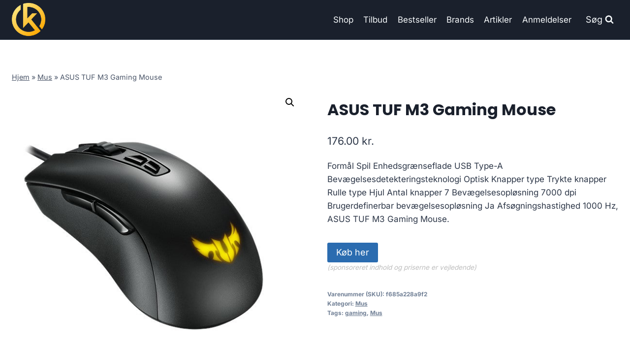

--- FILE ---
content_type: text/html; charset=UTF-8
request_url: https://klan.dk/produkt/asus-tuf-m3-gaming-mouse/
body_size: 12104
content:
<!doctype html>
<html lang="da-DK" prefix="og: https://ogp.me/ns#" class="no-js" itemtype="https://schema.org/IndividualProduct" itemscope>
<head>
	<meta charset="UTF-8">
	<meta name="viewport" content="width=device-width, initial-scale=1, minimum-scale=1">
		
	
<!-- Søgemaskine-optimering af Rank Math - https://rankmath.com/ -->
<title>ASUS TUF M3 Gaming Mouse</title>
<meta name="description" content="Formål Spil Enhedsgrænseflade USB Type-A Bevægelsesdetekteringsteknologi Optisk Knapper type Trykte knapper Rulle type Hjul Antal knapper 7 Bevægelsesopløsning 7000 dpi Brugerdefinerbar bevægelsesopløsning Ja Afsøgningshastighed 1000 Hz ASUS TUF M3 Gaming Mouse."/>
<meta name="robots" content="follow, index, max-image-preview:large"/>
<link rel="canonical" href="https://klan.dk/produkt/asus-tuf-m3-gaming-mouse/" />
<meta property="og:locale" content="da_DK" />
<meta property="og:type" content="product" />
<meta property="og:title" content="ASUS TUF M3 Gaming Mouse" />
<meta property="og:description" content="Formål Spil Enhedsgrænseflade USB Type-A Bevægelsesdetekteringsteknologi Optisk Knapper type Trykte knapper Rulle type Hjul Antal knapper 7 Bevægelsesopløsning 7000 dpi Brugerdefinerbar bevægelsesopløsning Ja Afsøgningshastighed 1000 Hz ASUS TUF M3 Gaming Mouse." />
<meta property="og:url" content="https://klan.dk/produkt/asus-tuf-m3-gaming-mouse/" />
<meta property="og:site_name" content="legetur.dk" />
<meta property="og:image" content="https://klan.dk/wp-content/uploads/2023/06/Koeb-ASUS-TUF-M3-Gaming-Mouse-online-billigt-tilbud-rabat-gaming-gamer.jpg" />
<meta property="og:image:secure_url" content="https://klan.dk/wp-content/uploads/2023/06/Koeb-ASUS-TUF-M3-Gaming-Mouse-online-billigt-tilbud-rabat-gaming-gamer.jpg" />
<meta property="og:image:width" content="600" />
<meta property="og:image:height" content="600" />
<meta property="og:image:alt" content="Køb ASUS TUF M3 Gaming Mouse online billigt tilbud rabat gaming gamer" />
<meta property="og:image:type" content="image/jpeg" />
<meta property="product:price:amount" content="176" />
<meta property="product:price:currency" content="DKK" />
<meta property="product:availability" content="instock" />
<meta name="twitter:card" content="summary_large_image" />
<meta name="twitter:title" content="ASUS TUF M3 Gaming Mouse" />
<meta name="twitter:description" content="Formål Spil Enhedsgrænseflade USB Type-A Bevægelsesdetekteringsteknologi Optisk Knapper type Trykte knapper Rulle type Hjul Antal knapper 7 Bevægelsesopløsning 7000 dpi Brugerdefinerbar bevægelsesopløsning Ja Afsøgningshastighed 1000 Hz ASUS TUF M3 Gaming Mouse." />
<meta name="twitter:image" content="https://klan.dk/wp-content/uploads/2023/06/Koeb-ASUS-TUF-M3-Gaming-Mouse-online-billigt-tilbud-rabat-gaming-gamer.jpg" />
<meta name="twitter:label1" content="Pris" />
<meta name="twitter:data1" content="176.00&nbsp;kr." />
<meta name="twitter:label2" content="Tilgængelighed" />
<meta name="twitter:data2" content="På lager" />
<script type="application/ld+json" class="rank-math-schema">{"@context":"https://schema.org","@graph":[{"@type":"Organization","@id":"https://klan.dk/#organization","name":"legetur.dk","url":"https://klan.dk","logo":{"@type":"ImageObject","@id":"https://klan.dk/#logo","url":"https://klan.dk/wp-content/uploads/2023/06/legetur-logo-legetoej-tilbud-rabat.png","contentUrl":"https://klan.dk/wp-content/uploads/2023/06/legetur-logo-legetoej-tilbud-rabat.png","caption":"legetur.dk","inLanguage":"da-DK","width":"2000","height":"1250"}},{"@type":"WebSite","@id":"https://klan.dk/#website","url":"https://klan.dk","name":"legetur.dk","publisher":{"@id":"https://klan.dk/#organization"},"inLanguage":"da-DK"},{"@type":"ImageObject","@id":"https://klan.dk/wp-content/uploads/2023/06/Koeb-ASUS-TUF-M3-Gaming-Mouse-online-billigt-tilbud-rabat-gaming-gamer.jpg","url":"https://klan.dk/wp-content/uploads/2023/06/Koeb-ASUS-TUF-M3-Gaming-Mouse-online-billigt-tilbud-rabat-gaming-gamer.jpg","width":"600","height":"600","caption":"K\u00f8b ASUS TUF M3 Gaming Mouse online billigt tilbud rabat gaming gamer","inLanguage":"da-DK"},{"@type":"BreadcrumbList","@id":"https://klan.dk/produkt/asus-tuf-m3-gaming-mouse/#breadcrumb","itemListElement":[{"@type":"ListItem","position":"1","item":{"@id":"http://klan.dk","name":"Hjem"}},{"@type":"ListItem","position":"2","item":{"@id":"https://klan.dk/produkt-kategori/mus/","name":"Mus"}},{"@type":"ListItem","position":"3","item":{"@id":"https://klan.dk/produkt/asus-tuf-m3-gaming-mouse/","name":"ASUS TUF M3 Gaming Mouse"}}]},{"@type":"WebPage","@id":"https://klan.dk/produkt/asus-tuf-m3-gaming-mouse/#webpage","url":"https://klan.dk/produkt/asus-tuf-m3-gaming-mouse/","name":"ASUS TUF M3 Gaming Mouse","datePublished":"2024-09-23T13:20:04+02:00","dateModified":"2024-09-23T13:20:04+02:00","isPartOf":{"@id":"https://klan.dk/#website"},"primaryImageOfPage":{"@id":"https://klan.dk/wp-content/uploads/2023/06/Koeb-ASUS-TUF-M3-Gaming-Mouse-online-billigt-tilbud-rabat-gaming-gamer.jpg"},"inLanguage":"da-DK","breadcrumb":{"@id":"https://klan.dk/produkt/asus-tuf-m3-gaming-mouse/#breadcrumb"}},{"image":{"@id":"https://klan.dk/wp-content/uploads/2023/06/Koeb-ASUS-TUF-M3-Gaming-Mouse-online-billigt-tilbud-rabat-gaming-gamer.jpg"},"@type":"Off","@id":"https://klan.dk/produkt/asus-tuf-m3-gaming-mouse/#schema-262738","isPartOf":{"@id":"https://klan.dk/produkt/asus-tuf-m3-gaming-mouse/#webpage"},"publisher":{"@id":"https://klan.dk/#organization"},"inLanguage":"da-DK","mainEntityOfPage":{"@id":"https://klan.dk/produkt/asus-tuf-m3-gaming-mouse/#webpage"}}]}</script>
<!-- /Rank Math WordPress SEO plugin -->

<link rel='dns-prefetch' href='//www.googletagmanager.com' />
<link rel='dns-prefetch' href='//pagead2.googlesyndication.com' />
<link rel="alternate" type="application/rss+xml" title="Klan.dk - Gaming til gameren &raquo; Feed" href="https://klan.dk/feed/" />
<link rel="alternate" type="application/rss+xml" title="Klan.dk - Gaming til gameren &raquo;-kommentar-feed" href="https://klan.dk/comments/feed/" />
			
			<link rel="alternate" type="application/rss+xml" title="Klan.dk - Gaming til gameren &raquo; ASUS TUF M3 Gaming Mouse-kommentar-feed" href="https://klan.dk/produkt/asus-tuf-m3-gaming-mouse/feed/" />

<link data-optimized="2" rel="stylesheet" href="https://klan.dk/wp-content/litespeed/css/f6b17d987487c945e13cc75408ac5759.css?ver=31692" />

















<script src="https://klan.dk/wp-includes/js/jquery/jquery.min.js?ver=3.7.1" id="jquery-core-js"></script>












<!-- Google tag (gtag.js) snippet added by Site Kit -->
<!-- Google Analytics-snippet tilføjet af Site Kit -->
<script src="https://www.googletagmanager.com/gtag/js?id=G-70K5THGQEE" id="google_gtagjs-js" async></script>
<script id="google_gtagjs-js-after">
window.dataLayer = window.dataLayer || [];function gtag(){dataLayer.push(arguments);}
gtag("set","linker",{"domains":["klan.dk"]});
gtag("js", new Date());
gtag("set", "developer_id.dZTNiMT", true);
gtag("config", "G-70K5THGQEE", {"googlesitekit_post_type":"product"});
 window._googlesitekit = window._googlesitekit || {}; window._googlesitekit.throttledEvents = []; window._googlesitekit.gtagEvent = (name, data) => { var key = JSON.stringify( { name, data } ); if ( !! window._googlesitekit.throttledEvents[ key ] ) { return; } window._googlesitekit.throttledEvents[ key ] = true; setTimeout( () => { delete window._googlesitekit.throttledEvents[ key ]; }, 5 ); gtag( "event", name, { ...data, event_source: "site-kit" } ); };
</script>
<link rel="https://api.w.org/" href="https://klan.dk/wp-json/" /><link rel="alternate" title="JSON" type="application/json" href="https://klan.dk/wp-json/wp/v2/product/2958" /><link rel="EditURI" type="application/rsd+xml" title="RSD" href="https://klan.dk/xmlrpc.php?rsd" />
<meta name="generator" content="WordPress 6.7.4" />
<link rel='shortlink' href='https://klan.dk/?p=2958' />
<link rel="alternate" title="oEmbed (JSON)" type="application/json+oembed" href="https://klan.dk/wp-json/oembed/1.0/embed?url=https%3A%2F%2Fklan.dk%2Fprodukt%2Fasus-tuf-m3-gaming-mouse%2F" />
<link rel="alternate" title="oEmbed (XML)" type="text/xml+oembed" href="https://klan.dk/wp-json/oembed/1.0/embed?url=https%3A%2F%2Fklan.dk%2Fprodukt%2Fasus-tuf-m3-gaming-mouse%2F&#038;format=xml" />
<meta name="generator" content="Site Kit by Google 1.170.0" /><link rel="pingback" href="https://klan.dk/xmlrpc.php"><link rel="preload" id="kadence-header-preload" href="https://klan.dk/wp-content/themes/kadence/assets/css/header.min.css?ver=1.2.14" as="style">
<link rel="preload" id="kadence-content-preload" href="https://klan.dk/wp-content/themes/kadence/assets/css/content.min.css?ver=1.2.14" as="style">
<link rel="preload" id="kadence-related-posts-preload" href="https://klan.dk/wp-content/themes/kadence/assets/css/related-posts.min.css?ver=1.2.14" as="style">
<link rel="preload" id="kad-splide-preload" href="https://klan.dk/wp-content/themes/kadence/assets/css/kadence-splide.min.css?ver=1.2.14" as="style">
<link rel="preload" id="kadence-footer-preload" href="https://klan.dk/wp-content/themes/kadence/assets/css/footer.min.css?ver=1.2.14" as="style">
	<noscript><style>.woocommerce-product-gallery{ opacity: 1 !important; }</style></noscript>
	
<!-- Google AdSense meta tags added by Site Kit -->
<meta name="google-adsense-platform-account" content="ca-host-pub-2644536267352236">
<meta name="google-adsense-platform-domain" content="sitekit.withgoogle.com">
<!-- End Google AdSense meta tags added by Site Kit -->

<!-- Google AdSense-snippet tilføjet af Site Kit -->
<script async src="https://pagead2.googlesyndication.com/pagead/js/adsbygoogle.js?client=ca-pub-5018959681343018&amp;host=ca-host-pub-2644536267352236" crossorigin="anonymous"></script>

<!-- End Google AdSense snippet added by Site Kit -->

<link rel="preload" href="https://klan.dk/wp-content/fonts/inter/UcC73FwrK3iLTeHuS_nVMrMxCp50SjIa1ZL7.woff2" as="font" type="font/woff2" crossorigin><link rel="preload" href="https://klan.dk/wp-content/fonts/poppins/pxiByp8kv8JHgFVrLCz7Z1xlFQ.woff2" as="font" type="font/woff2" crossorigin>
<link rel="icon" href="https://klan.dk/wp-content/uploads/2023/06/cropped-cropped-klan-gamer-gaming-shop-tilbud-rabat-billigt-butik-1-1-100x100.webp" sizes="32x32" />
<link rel="icon" href="https://klan.dk/wp-content/uploads/2023/06/cropped-cropped-klan-gamer-gaming-shop-tilbud-rabat-billigt-butik-1-1-300x300.webp" sizes="192x192" />
<link rel="apple-touch-icon" href="https://klan.dk/wp-content/uploads/2023/06/cropped-cropped-klan-gamer-gaming-shop-tilbud-rabat-billigt-butik-1-1-300x300.webp" />
<meta name="msapplication-TileImage" content="https://klan.dk/wp-content/uploads/2023/06/cropped-cropped-klan-gamer-gaming-shop-tilbud-rabat-billigt-butik-1-1-300x300.webp" />
		
		</head>

<body class="product-template-default single single-product postid-2958 wp-custom-logo wp-embed-responsive theme-kadence woocommerce woocommerce-page woocommerce-no-js footer-on-bottom hide-focus-outline link-style-standard content-title-style-normal content-width-normal content-style-unboxed content-vertical-padding-show non-transparent-header mobile-non-transparent-header product-tab-style-normal product-variation-style-horizontal kadence-cart-button-normal">
<div id="wrapper" class="site wp-site-blocks">
			<a class="skip-link screen-reader-text scroll-ignore" href="#main">Skip to content</a>
		
<header id="masthead" class="site-header" role="banner" itemtype="https://schema.org/WPHeader" itemscope>
	<div id="main-header" class="site-header-wrap">
		<div class="site-header-inner-wrap">
			<div class="site-header-upper-wrap">
				<div class="site-header-upper-inner-wrap">
					<div class="site-main-header-wrap site-header-row-container site-header-focus-item site-header-row-layout-standard kadence-sticky-header" data-section="kadence_customizer_header_main" data-reveal-scroll-up="false" data-shrink="true" data-shrink-height="60">
	<div class="site-header-row-container-inner">
				<div class="site-container">
			<div class="site-main-header-inner-wrap site-header-row site-header-row-has-sides site-header-row-no-center">
									<div class="site-header-main-section-left site-header-section site-header-section-left">
						<div class="site-header-item site-header-focus-item" data-section="title_tagline">
	<div class="site-branding branding-layout-standard site-brand-logo-only"><a class="brand has-logo-image" href="https://klan.dk/" rel="home"><img width="457" height="463" src="https://klan.dk/wp-content/uploads/2023/06/cropped-cropped-klan-gamer-gaming-shop-tilbud-rabat-billigt-butik-1-1.webp" class="custom-logo" alt="klan gaming logo gamer køb billigt tilbud online shopping" decoding="async" fetchpriority="high" srcset="https://klan.dk/wp-content/uploads/2023/06/cropped-cropped-klan-gamer-gaming-shop-tilbud-rabat-billigt-butik-1-1.webp 457w, https://klan.dk/wp-content/uploads/2023/06/cropped-cropped-klan-gamer-gaming-shop-tilbud-rabat-billigt-butik-1-1-296x300.webp 296w, https://klan.dk/wp-content/uploads/2023/06/cropped-cropped-klan-gamer-gaming-shop-tilbud-rabat-billigt-butik-1-1-100x100.webp 100w" sizes="(max-width: 457px) 100vw, 457px" /></a></div></div><!-- data-section="title_tagline" -->
					</div>
																	<div class="site-header-main-section-right site-header-section site-header-section-right">
						<div class="site-header-item site-header-focus-item site-header-item-main-navigation header-navigation-layout-stretch-false header-navigation-layout-fill-stretch-false" data-section="kadence_customizer_primary_navigation">
		<nav id="site-navigation" class="main-navigation header-navigation nav--toggle-sub header-navigation-style-underline header-navigation-dropdown-animation-none" role="navigation" aria-label="Primary Navigation">
				<div class="primary-menu-container header-menu-container">
			<ul id="primary-menu" class="menu"><li id="menu-item-1240" class="menu-item menu-item-type-post_type menu-item-object-page current_page_parent menu-item-1240"><a href="https://klan.dk/shop/">Shop</a></li>
<li id="menu-item-1269" class="menu-item menu-item-type-post_type menu-item-object-page menu-item-1269"><a href="https://klan.dk/tilbud/">Tilbud</a></li>
<li id="menu-item-1378" class="menu-item menu-item-type-post_type menu-item-object-page menu-item-1378"><a href="https://klan.dk/bestseller/">Bestseller</a></li>
<li id="menu-item-1279" class="menu-item menu-item-type-post_type menu-item-object-page menu-item-1279"><a href="https://klan.dk/brands/">Brands</a></li>
<li id="menu-item-1239" class="menu-item menu-item-type-post_type menu-item-object-page menu-item-1239"><a href="https://klan.dk/artikler/">Artikler</a></li>
<li id="menu-item-1287" class="menu-item menu-item-type-post_type menu-item-object-page menu-item-1287"><a href="https://klan.dk/anmeldelser/">Anmeldelser</a></li>
</ul>		</div>
	</nav><!-- #site-navigation -->
	</div><!-- data-section="primary_navigation" -->
<div class="site-header-item site-header-focus-item" data-section="kadence_customizer_header_search">
		<div class="search-toggle-open-container">
						<button class="search-toggle-open drawer-toggle search-toggle-style-default" aria-label="View Search Form" data-toggle-target="#search-drawer" data-toggle-body-class="showing-popup-drawer-from-full" aria-expanded="false" data-set-focus="#search-drawer .search-field"
					>
							<span class="search-toggle-label vs-lg-true vs-md-true vs-sm-false">Søg</span>
							<span class="search-toggle-icon"><span class="kadence-svg-iconset"><svg aria-hidden="true" class="kadence-svg-icon kadence-search-svg" fill="currentColor" version="1.1" xmlns="http://www.w3.org/2000/svg" width="26" height="28" viewBox="0 0 26 28"><title>Search</title><path d="M18 13c0-3.859-3.141-7-7-7s-7 3.141-7 7 3.141 7 7 7 7-3.141 7-7zM26 26c0 1.094-0.906 2-2 2-0.531 0-1.047-0.219-1.406-0.594l-5.359-5.344c-1.828 1.266-4.016 1.937-6.234 1.937-6.078 0-11-4.922-11-11s4.922-11 11-11 11 4.922 11 11c0 2.219-0.672 4.406-1.937 6.234l5.359 5.359c0.359 0.359 0.578 0.875 0.578 1.406z"></path>
				</svg></span></span>
		</button>
	</div>
	</div><!-- data-section="header_search" -->
					</div>
							</div>
		</div>
	</div>
</div>
				</div>
			</div>
					</div>
	</div>
	
<div id="mobile-header" class="site-mobile-header-wrap">
	<div class="site-header-inner-wrap">
		<div class="site-header-upper-wrap">
			<div class="site-header-upper-inner-wrap">
			<div class="site-main-header-wrap site-header-focus-item site-header-row-layout-standard site-header-row-tablet-layout-default site-header-row-mobile-layout-default  kadence-sticky-header" data-shrink="true" data-reveal-scroll-up="false" data-shrink-height="60">
	<div class="site-header-row-container-inner">
		<div class="site-container">
			<div class="site-main-header-inner-wrap site-header-row site-header-row-has-sides site-header-row-no-center">
									<div class="site-header-main-section-left site-header-section site-header-section-left">
						<div class="site-header-item site-header-focus-item" data-section="title_tagline">
	<div class="site-branding mobile-site-branding branding-layout-standard branding-tablet-layout-inherit site-brand-logo-only branding-mobile-layout-inherit"><a class="brand has-logo-image" href="https://klan.dk/" rel="home"><img width="457" height="463" src="https://klan.dk/wp-content/uploads/2023/06/cropped-cropped-klan-gamer-gaming-shop-tilbud-rabat-billigt-butik-1-1.webp" class="custom-logo" alt="klan gaming logo gamer køb billigt tilbud online shopping" decoding="async" srcset="https://klan.dk/wp-content/uploads/2023/06/cropped-cropped-klan-gamer-gaming-shop-tilbud-rabat-billigt-butik-1-1.webp 457w, https://klan.dk/wp-content/uploads/2023/06/cropped-cropped-klan-gamer-gaming-shop-tilbud-rabat-billigt-butik-1-1-296x300.webp 296w, https://klan.dk/wp-content/uploads/2023/06/cropped-cropped-klan-gamer-gaming-shop-tilbud-rabat-billigt-butik-1-1-100x100.webp 100w" sizes="(max-width: 457px) 100vw, 457px" /></a></div></div><!-- data-section="title_tagline" -->
					</div>
																	<div class="site-header-main-section-right site-header-section site-header-section-right">
						<div class="site-header-item site-header-focus-item site-header-item-navgation-popup-toggle" data-section="kadence_customizer_mobile_trigger">
		<div class="mobile-toggle-open-container">
						<button id="mobile-toggle" class="menu-toggle-open drawer-toggle menu-toggle-style-default" aria-label="Open menu" data-toggle-target="#mobile-drawer" data-toggle-body-class="showing-popup-drawer-from-right" aria-expanded="false" data-set-focus=".menu-toggle-close"
					>
						<span class="menu-toggle-icon"><span class="kadence-svg-iconset"><svg aria-hidden="true" class="kadence-svg-icon kadence-menu-svg" fill="currentColor" version="1.1" xmlns="http://www.w3.org/2000/svg" width="24" height="24" viewBox="0 0 24 24"><title>Toggle Menu</title><path d="M3 13h18c0.552 0 1-0.448 1-1s-0.448-1-1-1h-18c-0.552 0-1 0.448-1 1s0.448 1 1 1zM3 7h18c0.552 0 1-0.448 1-1s-0.448-1-1-1h-18c-0.552 0-1 0.448-1 1s0.448 1 1 1zM3 19h18c0.552 0 1-0.448 1-1s-0.448-1-1-1h-18c-0.552 0-1 0.448-1 1s0.448 1 1 1z"></path>
				</svg></span></span>
		</button>
	</div>
	</div><!-- data-section="mobile_trigger" -->
					</div>
							</div>
		</div>
	</div>
</div>
			</div>
		</div>
			</div>
</div>
</header><!-- #masthead -->

	<div id="inner-wrap" class="wrap kt-clear">
		
	
<div id="primary" class="content-area"><div class="content-container site-container"><main id="main" class="site-main" role="main">
					
			<div class="woocommerce-notices-wrapper"></div><div class="product-title product-above"><div class="kadence-breadcrumbs rankmath-bc-wrap"><nav aria-label="breadcrumbs" class="rank-math-breadcrumb"><p><a href="http://klan.dk">Hjem</a><span class="separator"> &raquo; </span><a href="https://klan.dk/produkt-kategori/mus/">Mus</a><span class="separator"> &raquo; </span><span class="last">ASUS TUF M3 Gaming Mouse</span></p></nav></div></div><div id="product-2958" class="entry content-bg entry-content-wrap product type-product post-2958 status-publish first instock product_cat-mus product_tag-gaming product_tag-mus has-post-thumbnail product-type-external">

	<div class="woocommerce-product-gallery woocommerce-product-gallery--with-images woocommerce-product-gallery--columns-4 images" data-columns="4" style="opacity: 0; transition: opacity .25s ease-in-out;">
	<div class="woocommerce-product-gallery__wrapper">
		<div data-thumb="https://klan.dk/wp-content/uploads/2023/06/Koeb-ASUS-TUF-M3-Gaming-Mouse-online-billigt-tilbud-rabat-gaming-gamer-100x100.jpg" data-thumb-alt="Køb ASUS TUF M3 Gaming Mouse online billigt tilbud rabat gaming gamer" data-thumb-srcset="https://klan.dk/wp-content/uploads/2023/06/Koeb-ASUS-TUF-M3-Gaming-Mouse-online-billigt-tilbud-rabat-gaming-gamer-100x100.jpg 100w, https://klan.dk/wp-content/uploads/2023/06/Koeb-ASUS-TUF-M3-Gaming-Mouse-online-billigt-tilbud-rabat-gaming-gamer-300x300.jpg 300w, https://klan.dk/wp-content/uploads/2023/06/Koeb-ASUS-TUF-M3-Gaming-Mouse-online-billigt-tilbud-rabat-gaming-gamer-150x150.jpg 150w, https://klan.dk/wp-content/uploads/2023/06/Koeb-ASUS-TUF-M3-Gaming-Mouse-online-billigt-tilbud-rabat-gaming-gamer.jpg 600w"  data-thumb-sizes="(max-width: 100px) 100vw, 100px" class="woocommerce-product-gallery__image"><a href="https://klan.dk/wp-content/uploads/2023/06/Koeb-ASUS-TUF-M3-Gaming-Mouse-online-billigt-tilbud-rabat-gaming-gamer.jpg"><img width="600" height="600" src="https://klan.dk/wp-content/uploads/2023/06/Koeb-ASUS-TUF-M3-Gaming-Mouse-online-billigt-tilbud-rabat-gaming-gamer.jpg" class="wp-post-image" alt="Køb ASUS TUF M3 Gaming Mouse online billigt tilbud rabat gaming gamer" data-caption="" data-src="https://klan.dk/wp-content/uploads/2023/06/Koeb-ASUS-TUF-M3-Gaming-Mouse-online-billigt-tilbud-rabat-gaming-gamer.jpg" data-large_image="https://klan.dk/wp-content/uploads/2023/06/Koeb-ASUS-TUF-M3-Gaming-Mouse-online-billigt-tilbud-rabat-gaming-gamer.jpg" data-large_image_width="600" data-large_image_height="600" decoding="async" srcset="https://klan.dk/wp-content/uploads/2023/06/Koeb-ASUS-TUF-M3-Gaming-Mouse-online-billigt-tilbud-rabat-gaming-gamer.jpg 600w, https://klan.dk/wp-content/uploads/2023/06/Koeb-ASUS-TUF-M3-Gaming-Mouse-online-billigt-tilbud-rabat-gaming-gamer-300x300.jpg 300w, https://klan.dk/wp-content/uploads/2023/06/Koeb-ASUS-TUF-M3-Gaming-Mouse-online-billigt-tilbud-rabat-gaming-gamer-150x150.jpg 150w, https://klan.dk/wp-content/uploads/2023/06/Koeb-ASUS-TUF-M3-Gaming-Mouse-online-billigt-tilbud-rabat-gaming-gamer-100x100.jpg 100w" sizes="(max-width: 600px) 100vw, 600px" /></a></div>	</div>
</div>

	<div class="summary entry-summary">
		<h1 class="product_title entry-title">ASUS TUF M3 Gaming Mouse</h1><p class="price"><span class="woocommerce-Price-amount amount"><bdi>176.00&nbsp;<span class="woocommerce-Price-currencySymbol">kr.</span></bdi></span></p>
<div class="woocommerce-product-details__short-description">
	<p>Formål Spil   Enhedsgrænseflade USB Type-A   Bevægelsesdetekteringsteknologi Optisk   Knapper type Trykte knapper   Rulle type Hjul   Antal knapper 7   Bevægelsesopløsning 7000 dpi   Brugerdefinerbar bevægelsesopløsning Ja   Afsøgningshastighed 1000 Hz, ASUS TUF M3 Gaming Mouse.</p>
</div>

<form class="cart" action="https://klan.dk/1352" method="get">
	
	<button type="submit" class="single_add_to_cart_button button alt">Køb her</button>

	
	<span class="sponsoredind">(sponsoreret indhold og priserne er vejledende)</span></form>

<div class="product_meta">

	
	
		<span class="sku_wrapper">Varenummer (SKU): <span class="sku">f685a228a9f2</span></span>

	
	<span class="posted_in">Kategori: <a href="https://klan.dk/produkt-kategori/mus/" rel="tag">Mus</a></span>
	<span class="tagged_as">Tags: <a href="https://klan.dk/produkt-tag/gaming/" rel="tag">gaming</a>, <a href="https://klan.dk/produkt-tag/mus/" rel="tag">Mus</a></span>
	
</div>
	</div>

	

	<div class="woocommerce-tabs wc-tabs-wrapper">
		<ul class="tabs wc-tabs" role="tablist">
							<li class="description_tab" id="tab-title-description" role="tab" aria-controls="tab-description">
					<a href="#tab-description">
						Beskrivelse					</a>
				</li>
					</ul>
					<div class="woocommerce-Tabs-panel woocommerce-Tabs-panel--description panel entry-content wc-tab" id="tab-description" role="tabpanel" aria-labelledby="tab-title-description">
				
	<h2>Beskrivelse</h2>

<p>Leveringstid er på ca. <strong></strong> og fragtprisen er på ca. <strong></strong></p>
<p>Produktid er <strong>44022485057773 / 4718017366373</strong></p>
<h2>Anmeldelse af ASUS TUF M3 Gaming Mouse</h2>
<p>Se om vi har en <a href="https://klan.dk/592">anmeldelse af ASUS TUF M3 Gaming Mouse</a>.</p>
			</div>
		
			</div>


	<section class="related products">

					<h2>Relaterede varer</h2>
				
		<ul class="products content-wrap product-archive grid-cols grid-ss-col-2 grid-sm-col-3 grid-lg-col-4 woo-archive-action-visible woo-archive-btn-button align-buttons-bottom  woo-archive-image-hover-none">
			
					<li class="entry content-bg loop-entry product type-product post-2101 status-publish first instock product_cat-stol product_tag-gaming product_tag-stol has-post-thumbnail product-type-external">
	<a href="https://klan.dk/produkt/akracing-california-napa-purple/" class="woocommerce-loop-image-link woocommerce-LoopProduct-link woocommerce-loop-product__link"><img width="300" height="300" src="https://klan.dk/wp-content/uploads/2023/06/Koeb-AKRacing-California-NapaPurple-online-billigt-tilbud-rabat-gaming-gamer-300x300.png" class="attachment-woocommerce_thumbnail size-woocommerce_thumbnail" alt="Køb AKRacing California Napa/Purple online billigt tilbud rabat gaming gamer" decoding="async" srcset="https://klan.dk/wp-content/uploads/2023/06/Koeb-AKRacing-California-NapaPurple-online-billigt-tilbud-rabat-gaming-gamer-300x300.png 300w, https://klan.dk/wp-content/uploads/2023/06/Koeb-AKRacing-California-NapaPurple-online-billigt-tilbud-rabat-gaming-gamer-150x150.png 150w, https://klan.dk/wp-content/uploads/2023/06/Koeb-AKRacing-California-NapaPurple-online-billigt-tilbud-rabat-gaming-gamer-100x100.png 100w" sizes="(max-width: 300px) 100vw, 300px" /></a><div class="product-details content-bg entry-content-wrap"><h2 class="woocommerce-loop-product__title"><a href="https://klan.dk/produkt/akracing-california-napa-purple/" class="woocommerce-LoopProduct-link-title woocommerce-loop-product__title_ink">AKRacing California Napa/Purple</a></h2>
	<span class="price"><span class="woocommerce-Price-amount amount"><bdi>4,359.00&nbsp;<span class="woocommerce-Price-currencySymbol">kr.</span></bdi></span></span>
<div class="product-action-wrap"><a href="https://klan.dk/951" data-quantity="1" class="button product_type_external" data-product_id="2101" data-product_sku="92e423c92915" aria-label="Køb her" rel="nofollow">Køb her<span class="kadence-svg-iconset svg-baseline"><svg class="kadence-svg-icon kadence-spinner-svg" fill="currentColor" version="1.1" xmlns="http://www.w3.org/2000/svg" width="16" height="16" viewBox="0 0 16 16"><title>Loading</title><path d="M16 6h-6l2.243-2.243c-1.133-1.133-2.64-1.757-4.243-1.757s-3.109 0.624-4.243 1.757c-1.133 1.133-1.757 2.64-1.757 4.243s0.624 3.109 1.757 4.243c1.133 1.133 2.64 1.757 4.243 1.757s3.109-0.624 4.243-1.757c0.095-0.095 0.185-0.192 0.273-0.292l1.505 1.317c-1.466 1.674-3.62 2.732-6.020 2.732-4.418 0-8-3.582-8-8s3.582-8 8-8c2.209 0 4.209 0.896 5.656 2.344l2.343-2.344v6z"></path>
				</svg></span><span class="kadence-svg-iconset svg-baseline"><svg class="kadence-svg-icon kadence-check-svg" fill="currentColor" version="1.1" xmlns="http://www.w3.org/2000/svg" width="16" height="16" viewBox="0 0 16 16"><title>Done</title><path d="M14 2.5l-8.5 8.5-3.5-3.5-1.5 1.5 5 5 10-10z"></path>
				</svg></span></a>	<span id="woocommerce_loop_add_to_cart_link_describedby_2101" class="screen-reader-text">
			</span>
</div></div></li>

			
					<li class="entry content-bg loop-entry product type-product post-2056 status-publish instock product_cat-tub product_tag-gaming product_tag-tub has-post-thumbnail sale product-type-external">
	<a href="https://klan.dk/produkt/600g-x-tubz-dr-beast-60-portioner/" class="woocommerce-loop-image-link woocommerce-LoopProduct-link woocommerce-loop-product__link">
	<span class="onsale">Tilbud</span>
	<img width="300" height="300" src="https://klan.dk/wp-content/uploads/2023/06/Koeb-600g-X-Tubz-Dr-Beast-60-Portioner-online-billigt-tilbud-rabat-gaming-gamer-300x300.png" class="attachment-woocommerce_thumbnail size-woocommerce_thumbnail" alt="Køb 600g X-Tubz Dr Beast - 60 Portioner online billigt tilbud rabat gaming gamer" decoding="async" srcset="https://klan.dk/wp-content/uploads/2023/06/Koeb-600g-X-Tubz-Dr-Beast-60-Portioner-online-billigt-tilbud-rabat-gaming-gamer-300x300.png 300w, https://klan.dk/wp-content/uploads/2023/06/Koeb-600g-X-Tubz-Dr-Beast-60-Portioner-online-billigt-tilbud-rabat-gaming-gamer-150x150.png 150w, https://klan.dk/wp-content/uploads/2023/06/Koeb-600g-X-Tubz-Dr-Beast-60-Portioner-online-billigt-tilbud-rabat-gaming-gamer-100x100.png 100w, https://klan.dk/wp-content/uploads/2023/06/Koeb-600g-X-Tubz-Dr-Beast-60-Portioner-online-billigt-tilbud-rabat-gaming-gamer.png 510w" sizes="(max-width: 300px) 100vw, 300px" /></a><div class="product-details content-bg entry-content-wrap"><h2 class="woocommerce-loop-product__title"><a href="https://klan.dk/produkt/600g-x-tubz-dr-beast-60-portioner/" class="woocommerce-LoopProduct-link-title woocommerce-loop-product__title_ink">600g X-Tubz Dr Beast &#8211; 60 Portioner</a></h2>
	<span class="price"><del aria-hidden="true"><span class="woocommerce-Price-amount amount"><bdi>299.00&nbsp;<span class="woocommerce-Price-currencySymbol">kr.</span></bdi></span></del> <span class="screen-reader-text">Original price was: 299.00&nbsp;kr..</span><ins aria-hidden="true"><span class="woocommerce-Price-amount amount"><bdi>249.00&nbsp;<span class="woocommerce-Price-currencySymbol">kr.</span></bdi></span></ins><span class="screen-reader-text">Current price is: 249.00&nbsp;kr..</span></span>
<div class="product-action-wrap"><a href="https://klan.dk/934" data-quantity="1" class="button product_type_external" data-product_id="2056" data-product_sku="c832c2300f5b" aria-label="Køb her" rel="nofollow">Køb her<span class="kadence-svg-iconset svg-baseline"><svg class="kadence-svg-icon kadence-spinner-svg" fill="currentColor" version="1.1" xmlns="http://www.w3.org/2000/svg" width="16" height="16" viewBox="0 0 16 16"><title>Loading</title><path d="M16 6h-6l2.243-2.243c-1.133-1.133-2.64-1.757-4.243-1.757s-3.109 0.624-4.243 1.757c-1.133 1.133-1.757 2.64-1.757 4.243s0.624 3.109 1.757 4.243c1.133 1.133 2.64 1.757 4.243 1.757s3.109-0.624 4.243-1.757c0.095-0.095 0.185-0.192 0.273-0.292l1.505 1.317c-1.466 1.674-3.62 2.732-6.020 2.732-4.418 0-8-3.582-8-8s3.582-8 8-8c2.209 0 4.209 0.896 5.656 2.344l2.343-2.344v6z"></path>
				</svg></span><span class="kadence-svg-iconset svg-baseline"><svg class="kadence-svg-icon kadence-check-svg" fill="currentColor" version="1.1" xmlns="http://www.w3.org/2000/svg" width="16" height="16" viewBox="0 0 16 16"><title>Done</title><path d="M14 2.5l-8.5 8.5-3.5-3.5-1.5 1.5 5 5 10-10z"></path>
				</svg></span></a>	<span id="woocommerce_loop_add_to_cart_link_describedby_2056" class="screen-reader-text">
			</span>
</div></div></li>

			
					<li class="entry content-bg loop-entry product type-product post-2060 status-publish instock product_cat-charging-dock product_tag-charging-dock product_tag-gaming has-post-thumbnail product-type-external">
	<a href="https://klan.dk/produkt/abp-ps5-dobbel-usb-oplader-station-hvid/" class="woocommerce-loop-image-link woocommerce-LoopProduct-link woocommerce-loop-product__link"><img width="300" height="300" src="https://klan.dk/wp-content/uploads/2023/06/Koeb-ABP-PS5-dobbel-USB-oplader-station-Hvid-online-billigt-tilbud-rabat-gaming-gamer-300x300.webp" class="attachment-woocommerce_thumbnail size-woocommerce_thumbnail" alt="Køb ABP PS5 dobbel USB oplader station Hvid online billigt tilbud rabat gaming gamer" decoding="async" loading="lazy" srcset="https://klan.dk/wp-content/uploads/2023/06/Koeb-ABP-PS5-dobbel-USB-oplader-station-Hvid-online-billigt-tilbud-rabat-gaming-gamer-300x300.webp 300w, https://klan.dk/wp-content/uploads/2023/06/Koeb-ABP-PS5-dobbel-USB-oplader-station-Hvid-online-billigt-tilbud-rabat-gaming-gamer-150x150.webp 150w, https://klan.dk/wp-content/uploads/2023/06/Koeb-ABP-PS5-dobbel-USB-oplader-station-Hvid-online-billigt-tilbud-rabat-gaming-gamer-100x100.webp 100w" sizes="auto, (max-width: 300px) 100vw, 300px" /></a><div class="product-details content-bg entry-content-wrap"><h2 class="woocommerce-loop-product__title"><a href="https://klan.dk/produkt/abp-ps5-dobbel-usb-oplader-station-hvid/" class="woocommerce-LoopProduct-link-title woocommerce-loop-product__title_ink">ABP PS5 dobbel USB oplader station Hvid</a></h2>
	<span class="price"><span class="woocommerce-Price-amount amount"><bdi>115.00&nbsp;<span class="woocommerce-Price-currencySymbol">kr.</span></bdi></span></span>
<div class="product-action-wrap"><a href="https://klan.dk/936" data-quantity="1" class="button product_type_external" data-product_id="2060" data-product_sku="4e16c58cb5f7" aria-label="Køb her" rel="nofollow">Køb her<span class="kadence-svg-iconset svg-baseline"><svg class="kadence-svg-icon kadence-spinner-svg" fill="currentColor" version="1.1" xmlns="http://www.w3.org/2000/svg" width="16" height="16" viewBox="0 0 16 16"><title>Loading</title><path d="M16 6h-6l2.243-2.243c-1.133-1.133-2.64-1.757-4.243-1.757s-3.109 0.624-4.243 1.757c-1.133 1.133-1.757 2.64-1.757 4.243s0.624 3.109 1.757 4.243c1.133 1.133 2.64 1.757 4.243 1.757s3.109-0.624 4.243-1.757c0.095-0.095 0.185-0.192 0.273-0.292l1.505 1.317c-1.466 1.674-3.62 2.732-6.020 2.732-4.418 0-8-3.582-8-8s3.582-8 8-8c2.209 0 4.209 0.896 5.656 2.344l2.343-2.344v6z"></path>
				</svg></span><span class="kadence-svg-iconset svg-baseline"><svg class="kadence-svg-icon kadence-check-svg" fill="currentColor" version="1.1" xmlns="http://www.w3.org/2000/svg" width="16" height="16" viewBox="0 0 16 16"><title>Done</title><path d="M14 2.5l-8.5 8.5-3.5-3.5-1.5 1.5 5 5 10-10z"></path>
				</svg></span></a>	<span id="woocommerce_loop_add_to_cart_link_describedby_2060" class="screen-reader-text">
			</span>
</div></div></li>

			
					<li class="entry content-bg loop-entry product type-product post-2052 status-publish last instock product_cat-ring-light product_tag-gaming product_tag-ring-light has-post-thumbnail product-type-external">
	<a href="https://klan.dk/produkt/4smarts-loomipod-xl-selfie-ringlys/" class="woocommerce-loop-image-link woocommerce-LoopProduct-link woocommerce-loop-product__link"><img width="300" height="300" src="https://klan.dk/wp-content/uploads/2023/06/Koeb-4smarts-LoomiPod-XL-Selfie-ringlys-online-billigt-tilbud-rabat-gaming-gamer-300x300.jpg" class="attachment-woocommerce_thumbnail size-woocommerce_thumbnail" alt="Køb 4smarts LoomiPod XL Selfie-ringlys online billigt tilbud rabat gaming gamer" decoding="async" loading="lazy" srcset="https://klan.dk/wp-content/uploads/2023/06/Koeb-4smarts-LoomiPod-XL-Selfie-ringlys-online-billigt-tilbud-rabat-gaming-gamer-300x300.jpg 300w, https://klan.dk/wp-content/uploads/2023/06/Koeb-4smarts-LoomiPod-XL-Selfie-ringlys-online-billigt-tilbud-rabat-gaming-gamer-150x150.jpg 150w, https://klan.dk/wp-content/uploads/2023/06/Koeb-4smarts-LoomiPod-XL-Selfie-ringlys-online-billigt-tilbud-rabat-gaming-gamer-100x100.jpg 100w" sizes="auto, (max-width: 300px) 100vw, 300px" /></a><div class="product-details content-bg entry-content-wrap"><h2 class="woocommerce-loop-product__title"><a href="https://klan.dk/produkt/4smarts-loomipod-xl-selfie-ringlys/" class="woocommerce-LoopProduct-link-title woocommerce-loop-product__title_ink">4smarts LoomiPod XL Selfie-ringlys</a></h2>
	<span class="price"><span class="woocommerce-Price-amount amount"><bdi>379.00&nbsp;<span class="woocommerce-Price-currencySymbol">kr.</span></bdi></span></span>
<div class="product-action-wrap"><a href="https://klan.dk/932" data-quantity="1" class="button product_type_external" data-product_id="2052" data-product_sku="22337ef30ec3" aria-label="Køb her" rel="nofollow">Køb her<span class="kadence-svg-iconset svg-baseline"><svg class="kadence-svg-icon kadence-spinner-svg" fill="currentColor" version="1.1" xmlns="http://www.w3.org/2000/svg" width="16" height="16" viewBox="0 0 16 16"><title>Loading</title><path d="M16 6h-6l2.243-2.243c-1.133-1.133-2.64-1.757-4.243-1.757s-3.109 0.624-4.243 1.757c-1.133 1.133-1.757 2.64-1.757 4.243s0.624 3.109 1.757 4.243c1.133 1.133 2.64 1.757 4.243 1.757s3.109-0.624 4.243-1.757c0.095-0.095 0.185-0.192 0.273-0.292l1.505 1.317c-1.466 1.674-3.62 2.732-6.020 2.732-4.418 0-8-3.582-8-8s3.582-8 8-8c2.209 0 4.209 0.896 5.656 2.344l2.343-2.344v6z"></path>
				</svg></span><span class="kadence-svg-iconset svg-baseline"><svg class="kadence-svg-icon kadence-check-svg" fill="currentColor" version="1.1" xmlns="http://www.w3.org/2000/svg" width="16" height="16" viewBox="0 0 16 16"><title>Done</title><path d="M14 2.5l-8.5 8.5-3.5-3.5-1.5 1.5 5 5 10-10z"></path>
				</svg></span></a>	<span id="woocommerce_loop_add_to_cart_link_describedby_2052" class="screen-reader-text">
			</span>
</div></div></li>

			
		</ul>

	</section>
	</div>


		
	</main></div></div>
	
	</div><!-- #inner-wrap -->
	
<footer id="colophon" class="site-footer" role="contentinfo">
	<div class="site-footer-wrap">
		<div class="site-middle-footer-wrap site-footer-row-container site-footer-focus-item site-footer-row-layout-standard site-footer-row-tablet-layout-default site-footer-row-mobile-layout-default" data-section="kadence_customizer_footer_middle">
	<div class="site-footer-row-container-inner">
				<div class="site-container">
			<div class="site-middle-footer-inner-wrap site-footer-row site-footer-row-columns-3 site-footer-row-column-layout-equal site-footer-row-tablet-column-layout-default site-footer-row-mobile-column-layout-row ft-ro-dir-row ft-ro-collapse-normal ft-ro-t-dir-default ft-ro-m-dir-default ft-ro-lstyle-plain">
									<div class="site-footer-middle-section-1 site-footer-section footer-section-inner-items-1">
						<div class="footer-widget-area widget-area site-footer-focus-item footer-widget1 content-align-default content-tablet-align-default content-mobile-align-default content-valign-default content-tablet-valign-default content-mobile-valign-default" data-section="sidebar-widgets-footer1">
	<div class="footer-widget-area-inner site-info-inner">
		<section id="woocommerce_products-3" class="widget woocommerce widget_products"><h2 class="widget-title">Udvalgte Tilbud</h2><ul class="product_list_widget"><li>
	
	<a href="https://klan.dk/produkt/glorious-g-floats-ceramic-mouse-feet-model-d-3/">
		<img width="300" height="300" src="https://klan.dk/wp-content/uploads/2024/09/Koeb-Glorious-G-Floats-Ceramic-Mouse-Feet-Model-D-online-billigt-tilbud-rabat-gaming-gamer-300x300.jpg" class="attachment-woocommerce_thumbnail size-woocommerce_thumbnail" alt="Køb Glorious G-Floats Ceramic Mouse Feet (Model D) online billigt tilbud rabat gaming gamer" decoding="async" loading="lazy" srcset="https://klan.dk/wp-content/uploads/2024/09/Koeb-Glorious-G-Floats-Ceramic-Mouse-Feet-Model-D-online-billigt-tilbud-rabat-gaming-gamer-300x300.jpg 300w, https://klan.dk/wp-content/uploads/2024/09/Koeb-Glorious-G-Floats-Ceramic-Mouse-Feet-Model-D-online-billigt-tilbud-rabat-gaming-gamer-150x150.jpg 150w, https://klan.dk/wp-content/uploads/2024/09/Koeb-Glorious-G-Floats-Ceramic-Mouse-Feet-Model-D-online-billigt-tilbud-rabat-gaming-gamer-768x768.jpg 768w, https://klan.dk/wp-content/uploads/2024/09/Koeb-Glorious-G-Floats-Ceramic-Mouse-Feet-Model-D-online-billigt-tilbud-rabat-gaming-gamer-600x600.jpg 600w, https://klan.dk/wp-content/uploads/2024/09/Koeb-Glorious-G-Floats-Ceramic-Mouse-Feet-Model-D-online-billigt-tilbud-rabat-gaming-gamer-100x100.jpg 100w, https://klan.dk/wp-content/uploads/2024/09/Koeb-Glorious-G-Floats-Ceramic-Mouse-Feet-Model-D-online-billigt-tilbud-rabat-gaming-gamer.jpg 800w" sizes="auto, (max-width: 300px) 100vw, 300px" />		<span class="product-title">Glorious G-Floats Ceramic Mouse Feet (Model D)</span>
	</a>

				
	<del aria-hidden="true"><span class="woocommerce-Price-amount amount"><bdi>179.00&nbsp;<span class="woocommerce-Price-currencySymbol">kr.</span></bdi></span></del> <span class="screen-reader-text">Original price was: 179.00&nbsp;kr..</span><ins aria-hidden="true"><span class="woocommerce-Price-amount amount"><bdi>128.00&nbsp;<span class="woocommerce-Price-currencySymbol">kr.</span></bdi></span></ins><span class="screen-reader-text">Current price is: 128.00&nbsp;kr..</span>
	</li>
<li>
	
	<a href="https://klan.dk/produkt/speedlink-strike-nx-gamepad-for-pc-black/">
		<img width="300" height="300" src="https://klan.dk/wp-content/uploads/2023/06/Koeb-SpeedLink-Strike-NX-Gamepad-for-PC-Black-online-billigt-tilbud-rabat-gaming-gamer-300x300.png" class="attachment-woocommerce_thumbnail size-woocommerce_thumbnail" alt="Køb SpeedLink Strike NX Gamepad for PC /Black online billigt tilbud rabat gaming gamer" decoding="async" loading="lazy" srcset="https://klan.dk/wp-content/uploads/2023/06/Koeb-SpeedLink-Strike-NX-Gamepad-for-PC-Black-online-billigt-tilbud-rabat-gaming-gamer-300x300.png 300w, https://klan.dk/wp-content/uploads/2023/06/Koeb-SpeedLink-Strike-NX-Gamepad-for-PC-Black-online-billigt-tilbud-rabat-gaming-gamer-150x150.png 150w, https://klan.dk/wp-content/uploads/2023/06/Koeb-SpeedLink-Strike-NX-Gamepad-for-PC-Black-online-billigt-tilbud-rabat-gaming-gamer-100x100.png 100w" sizes="auto, (max-width: 300px) 100vw, 300px" />		<span class="product-title">SpeedLink Strike NX Gamepad for PC /Black</span>
	</a>

				
	<del aria-hidden="true"><span class="woocommerce-Price-amount amount"><bdi>163.00&nbsp;<span class="woocommerce-Price-currencySymbol">kr.</span></bdi></span></del> <span class="screen-reader-text">Original price was: 163.00&nbsp;kr..</span><ins aria-hidden="true"><span class="woocommerce-Price-amount amount"><bdi>99.00&nbsp;<span class="woocommerce-Price-currencySymbol">kr.</span></bdi></span></ins><span class="screen-reader-text">Current price is: 99.00&nbsp;kr..</span>
	</li>
<li>
	
	<a href="https://klan.dk/produkt/geekd-streaming-mikrofon-caster/">
		<img width="300" height="300" src="https://klan.dk/wp-content/uploads/2023/06/Koeb-Geekd-Streaming-Mikrofon-CASTER-online-billigt-tilbud-rabat-gaming-gamer-300x300.png" class="attachment-woocommerce_thumbnail size-woocommerce_thumbnail" alt="Køb Geekd Streaming Mikrofon - CASTER online billigt tilbud rabat gaming gamer" decoding="async" loading="lazy" srcset="https://klan.dk/wp-content/uploads/2023/06/Koeb-Geekd-Streaming-Mikrofon-CASTER-online-billigt-tilbud-rabat-gaming-gamer-300x300.png 300w, https://klan.dk/wp-content/uploads/2023/06/Koeb-Geekd-Streaming-Mikrofon-CASTER-online-billigt-tilbud-rabat-gaming-gamer-150x150.png 150w, https://klan.dk/wp-content/uploads/2023/06/Koeb-Geekd-Streaming-Mikrofon-CASTER-online-billigt-tilbud-rabat-gaming-gamer-100x100.png 100w" sizes="auto, (max-width: 300px) 100vw, 300px" />		<span class="product-title">Geekd Streaming Mikrofon - CASTER</span>
	</a>

				
	<del aria-hidden="true"><span class="woocommerce-Price-amount amount"><bdi>699.00&nbsp;<span class="woocommerce-Price-currencySymbol">kr.</span></bdi></span></del> <span class="screen-reader-text">Original price was: 699.00&nbsp;kr..</span><ins aria-hidden="true"><span class="woocommerce-Price-amount amount"><bdi>399.00&nbsp;<span class="woocommerce-Price-currencySymbol">kr.</span></bdi></span></ins><span class="screen-reader-text">Current price is: 399.00&nbsp;kr..</span>
	</li>
<li>
	
	<a href="https://klan.dk/produkt/kolink-inspire-l1-argb-led-strip-40cm/">
		<img width="300" height="300" src="https://klan.dk/wp-content/uploads/2023/06/Koeb-Kolink-Inspire-L1-ARGB-LED-Strip-40cm-online-billigt-tilbud-rabat-gaming-gamer-300x300.jpg" class="attachment-woocommerce_thumbnail size-woocommerce_thumbnail" alt="Køb Kolink Inspire L1 ARGB LED Strip - 40cm online billigt tilbud rabat gaming gamer" decoding="async" loading="lazy" srcset="https://klan.dk/wp-content/uploads/2023/06/Koeb-Kolink-Inspire-L1-ARGB-LED-Strip-40cm-online-billigt-tilbud-rabat-gaming-gamer-300x300.jpg 300w, https://klan.dk/wp-content/uploads/2023/06/Koeb-Kolink-Inspire-L1-ARGB-LED-Strip-40cm-online-billigt-tilbud-rabat-gaming-gamer-150x150.jpg 150w, https://klan.dk/wp-content/uploads/2023/06/Koeb-Kolink-Inspire-L1-ARGB-LED-Strip-40cm-online-billigt-tilbud-rabat-gaming-gamer-768x768.jpg 768w, https://klan.dk/wp-content/uploads/2023/06/Koeb-Kolink-Inspire-L1-ARGB-LED-Strip-40cm-online-billigt-tilbud-rabat-gaming-gamer-600x600.jpg 600w, https://klan.dk/wp-content/uploads/2023/06/Koeb-Kolink-Inspire-L1-ARGB-LED-Strip-40cm-online-billigt-tilbud-rabat-gaming-gamer-100x100.jpg 100w, https://klan.dk/wp-content/uploads/2023/06/Koeb-Kolink-Inspire-L1-ARGB-LED-Strip-40cm-online-billigt-tilbud-rabat-gaming-gamer.jpg 800w" sizes="auto, (max-width: 300px) 100vw, 300px" />		<span class="product-title">Kolink Inspire L1 ARGB LED Strip - 40cm</span>
	</a>

				
	<del aria-hidden="true"><span class="woocommerce-Price-amount amount"><bdi>129.00&nbsp;<span class="woocommerce-Price-currencySymbol">kr.</span></bdi></span></del> <span class="screen-reader-text">Original price was: 129.00&nbsp;kr..</span><ins aria-hidden="true"><span class="woocommerce-Price-amount amount"><bdi>119.00&nbsp;<span class="woocommerce-Price-currencySymbol">kr.</span></bdi></span></ins><span class="screen-reader-text">Current price is: 119.00&nbsp;kr..</span>
	</li>
<li>
	
	<a href="https://klan.dk/produkt/glorious-numpad-prebuilt-wireless-black-slate/">
		<img width="300" height="300" src="https://klan.dk/wp-content/uploads/2023/06/Koeb-Glorious-Numpad-Prebuilt-Wireless-Black-Slate-online-billigt-tilbud-rabat-gaming-gamer-300x300.jpg" class="attachment-woocommerce_thumbnail size-woocommerce_thumbnail" alt="Køb Glorious Numpad Prebuilt - Wireless - Black Slate online billigt tilbud rabat gaming gamer" decoding="async" loading="lazy" srcset="https://klan.dk/wp-content/uploads/2023/06/Koeb-Glorious-Numpad-Prebuilt-Wireless-Black-Slate-online-billigt-tilbud-rabat-gaming-gamer-300x300.jpg 300w, https://klan.dk/wp-content/uploads/2023/06/Koeb-Glorious-Numpad-Prebuilt-Wireless-Black-Slate-online-billigt-tilbud-rabat-gaming-gamer-150x150.jpg 150w, https://klan.dk/wp-content/uploads/2023/06/Koeb-Glorious-Numpad-Prebuilt-Wireless-Black-Slate-online-billigt-tilbud-rabat-gaming-gamer-768x768.jpg 768w, https://klan.dk/wp-content/uploads/2023/06/Koeb-Glorious-Numpad-Prebuilt-Wireless-Black-Slate-online-billigt-tilbud-rabat-gaming-gamer-600x600.jpg 600w, https://klan.dk/wp-content/uploads/2023/06/Koeb-Glorious-Numpad-Prebuilt-Wireless-Black-Slate-online-billigt-tilbud-rabat-gaming-gamer-100x100.jpg 100w, https://klan.dk/wp-content/uploads/2023/06/Koeb-Glorious-Numpad-Prebuilt-Wireless-Black-Slate-online-billigt-tilbud-rabat-gaming-gamer.jpg 800w" sizes="auto, (max-width: 300px) 100vw, 300px" />		<span class="product-title">Glorious Numpad Prebuilt - Wireless - Black Slate</span>
	</a>

				
	<del aria-hidden="true"><span class="woocommerce-Price-amount amount"><bdi>1,019.00&nbsp;<span class="woocommerce-Price-currencySymbol">kr.</span></bdi></span></del> <span class="screen-reader-text">Original price was: 1,019.00&nbsp;kr..</span><ins aria-hidden="true"><span class="woocommerce-Price-amount amount"><bdi>998.00&nbsp;<span class="woocommerce-Price-currencySymbol">kr.</span></bdi></span></ins><span class="screen-reader-text">Current price is: 998.00&nbsp;kr..</span>
	</li>
</ul></section>	</div>
</div><!-- .footer-widget1 -->
					</div>
										<div class="site-footer-middle-section-2 site-footer-section footer-section-inner-items-1">
						<div class="footer-widget-area widget-area site-footer-focus-item footer-widget2 content-align-default content-tablet-align-default content-mobile-align-default content-valign-default content-tablet-valign-default content-mobile-valign-default" data-section="sidebar-widgets-footer2">
	<div class="footer-widget-area-inner site-info-inner">
		<section id="woocommerce_products-2" class="widget woocommerce widget_products"><h2 class="widget-title">Nye Tilbud</h2><ul class="product_list_widget"><li>
	
	<a href="https://klan.dk/produkt/be-quiet-pure-rock-2/">
		<img width="300" height="300" src="https://klan.dk/wp-content/uploads/2023/06/Koeb-be-quiet-Pure-Rock-2-online-billigt-tilbud-rabat-gaming-gamer-300x300.jpg" class="attachment-woocommerce_thumbnail size-woocommerce_thumbnail" alt="Køb be quiet! Pure Rock 2 online billigt tilbud rabat gaming gamer" decoding="async" loading="lazy" srcset="https://klan.dk/wp-content/uploads/2023/06/Koeb-be-quiet-Pure-Rock-2-online-billigt-tilbud-rabat-gaming-gamer-300x300.jpg 300w, https://klan.dk/wp-content/uploads/2023/06/Koeb-be-quiet-Pure-Rock-2-online-billigt-tilbud-rabat-gaming-gamer-150x150.jpg 150w, https://klan.dk/wp-content/uploads/2023/06/Koeb-be-quiet-Pure-Rock-2-online-billigt-tilbud-rabat-gaming-gamer-100x100.jpg 100w" sizes="auto, (max-width: 300px) 100vw, 300px" />		<span class="product-title">be quiet! Pure Rock 2</span>
	</a>

				
	<del aria-hidden="true"><span class="woocommerce-Price-amount amount"><bdi>329.00&nbsp;<span class="woocommerce-Price-currencySymbol">kr.</span></bdi></span></del> <span class="screen-reader-text">Original price was: 329.00&nbsp;kr..</span><ins aria-hidden="true"><span class="woocommerce-Price-amount amount"><bdi>299.00&nbsp;<span class="woocommerce-Price-currencySymbol">kr.</span></bdi></span></ins><span class="screen-reader-text">Current price is: 299.00&nbsp;kr..</span>
	</li>
<li>
	
	<a href="https://klan.dk/produkt/ducky-keycaps-set-nordic-black-double-shot/">
		<img width="300" height="300" src="https://klan.dk/wp-content/uploads/2023/06/Koeb-DUCKY-Keycaps-set-Nordic-Black-Double-shot-online-billigt-tilbud-rabat-gaming-gamer-300x300.png" class="attachment-woocommerce_thumbnail size-woocommerce_thumbnail" alt="Køb DUCKY Keycaps set/ Nordic Black Double shot online billigt tilbud rabat gaming gamer" decoding="async" loading="lazy" srcset="https://klan.dk/wp-content/uploads/2023/06/Koeb-DUCKY-Keycaps-set-Nordic-Black-Double-shot-online-billigt-tilbud-rabat-gaming-gamer-300x300.png 300w, https://klan.dk/wp-content/uploads/2023/06/Koeb-DUCKY-Keycaps-set-Nordic-Black-Double-shot-online-billigt-tilbud-rabat-gaming-gamer-150x150.png 150w, https://klan.dk/wp-content/uploads/2023/06/Koeb-DUCKY-Keycaps-set-Nordic-Black-Double-shot-online-billigt-tilbud-rabat-gaming-gamer-100x100.png 100w" sizes="auto, (max-width: 300px) 100vw, 300px" />		<span class="product-title">DUCKY Keycaps set/ Nordic Black Double shot</span>
	</a>

				
	<del aria-hidden="true"><span class="woocommerce-Price-amount amount"><bdi>495.00&nbsp;<span class="woocommerce-Price-currencySymbol">kr.</span></bdi></span></del> <span class="screen-reader-text">Original price was: 495.00&nbsp;kr..</span><ins aria-hidden="true"><span class="woocommerce-Price-amount amount"><bdi>310.00&nbsp;<span class="woocommerce-Price-currencySymbol">kr.</span></bdi></span></ins><span class="screen-reader-text">Current price is: 310.00&nbsp;kr..</span>
	</li>
<li>
	
	<a href="https://klan.dk/produkt/glorious-gpbt-keycaps-114-pbt-caps-ansi-us-layout-caribbean-ocean/">
		<img width="300" height="300" src="https://klan.dk/wp-content/uploads/2023/06/Koeb-Glorious-GPBT-Keycaps-114-PBT-Caps-ANSI-US-Layout-Caribbean-Ocean-online-billigt-tilbud-rabat-gaming-gamer-300x300.jpg" class="attachment-woocommerce_thumbnail size-woocommerce_thumbnail" alt="Køb Glorious GPBT Keycaps - 114 PBT Caps" decoding="async" loading="lazy" srcset="https://klan.dk/wp-content/uploads/2023/06/Koeb-Glorious-GPBT-Keycaps-114-PBT-Caps-ANSI-US-Layout-Caribbean-Ocean-online-billigt-tilbud-rabat-gaming-gamer-300x300.jpg 300w, https://klan.dk/wp-content/uploads/2023/06/Koeb-Glorious-GPBT-Keycaps-114-PBT-Caps-ANSI-US-Layout-Caribbean-Ocean-online-billigt-tilbud-rabat-gaming-gamer-150x150.jpg 150w, https://klan.dk/wp-content/uploads/2023/06/Koeb-Glorious-GPBT-Keycaps-114-PBT-Caps-ANSI-US-Layout-Caribbean-Ocean-online-billigt-tilbud-rabat-gaming-gamer-768x768.jpg 768w, https://klan.dk/wp-content/uploads/2023/06/Koeb-Glorious-GPBT-Keycaps-114-PBT-Caps-ANSI-US-Layout-Caribbean-Ocean-online-billigt-tilbud-rabat-gaming-gamer-600x600.jpg 600w, https://klan.dk/wp-content/uploads/2023/06/Koeb-Glorious-GPBT-Keycaps-114-PBT-Caps-ANSI-US-Layout-Caribbean-Ocean-online-billigt-tilbud-rabat-gaming-gamer-100x100.jpg 100w, https://klan.dk/wp-content/uploads/2023/06/Koeb-Glorious-GPBT-Keycaps-114-PBT-Caps-ANSI-US-Layout-Caribbean-Ocean-online-billigt-tilbud-rabat-gaming-gamer.jpg 800w" sizes="auto, (max-width: 300px) 100vw, 300px" />		<span class="product-title">Glorious GPBT Keycaps - 114 PBT Caps, ANSI, US Layout, Caribbean Ocean</span>
	</a>

				
	<del aria-hidden="true"><span class="woocommerce-Price-amount amount"><bdi>559.00&nbsp;<span class="woocommerce-Price-currencySymbol">kr.</span></bdi></span></del> <span class="screen-reader-text">Original price was: 559.00&nbsp;kr..</span><ins aria-hidden="true"><span class="woocommerce-Price-amount amount"><bdi>377.00&nbsp;<span class="woocommerce-Price-currencySymbol">kr.</span></bdi></span></ins><span class="screen-reader-text">Current price is: 377.00&nbsp;kr..</span>
	</li>
<li>
	
	<a href="https://klan.dk/produkt/foedt-til-at-vaere-gamer-plakat/">
		<img width="300" height="300" src="https://klan.dk/wp-content/uploads/2024/09/Koeb-Foedt-til-at-vaere-Gamer-Plakat-online-billigt-tilbud-rabat-gaming-gamer-300x300.png" class="attachment-woocommerce_thumbnail size-woocommerce_thumbnail" alt="Køb &quot;Født til at være Gamer&quot; Plakat online billigt tilbud rabat gaming gamer" decoding="async" loading="lazy" srcset="https://klan.dk/wp-content/uploads/2024/09/Koeb-Foedt-til-at-vaere-Gamer-Plakat-online-billigt-tilbud-rabat-gaming-gamer-300x300.png 300w, https://klan.dk/wp-content/uploads/2024/09/Koeb-Foedt-til-at-vaere-Gamer-Plakat-online-billigt-tilbud-rabat-gaming-gamer-1024x1024.png 1024w, https://klan.dk/wp-content/uploads/2024/09/Koeb-Foedt-til-at-vaere-Gamer-Plakat-online-billigt-tilbud-rabat-gaming-gamer-150x150.png 150w, https://klan.dk/wp-content/uploads/2024/09/Koeb-Foedt-til-at-vaere-Gamer-Plakat-online-billigt-tilbud-rabat-gaming-gamer-768x768.png 768w, https://klan.dk/wp-content/uploads/2024/09/Koeb-Foedt-til-at-vaere-Gamer-Plakat-online-billigt-tilbud-rabat-gaming-gamer-1536x1536.png 1536w, https://klan.dk/wp-content/uploads/2024/09/Koeb-Foedt-til-at-vaere-Gamer-Plakat-online-billigt-tilbud-rabat-gaming-gamer-600x600.png 600w, https://klan.dk/wp-content/uploads/2024/09/Koeb-Foedt-til-at-vaere-Gamer-Plakat-online-billigt-tilbud-rabat-gaming-gamer-100x100.png 100w, https://klan.dk/wp-content/uploads/2024/09/Koeb-Foedt-til-at-vaere-Gamer-Plakat-online-billigt-tilbud-rabat-gaming-gamer.png 2048w" sizes="auto, (max-width: 300px) 100vw, 300px" />		<span class="product-title">"Født til at være Gamer" Plakat</span>
	</a>

				
	<del aria-hidden="true"><span class="woocommerce-Price-amount amount"><bdi>99.00&nbsp;<span class="woocommerce-Price-currencySymbol">kr.</span></bdi></span></del> <span class="screen-reader-text">Original price was: 99.00&nbsp;kr..</span><ins aria-hidden="true"><span class="woocommerce-Price-amount amount"><bdi>49.00&nbsp;<span class="woocommerce-Price-currencySymbol">kr.</span></bdi></span></ins><span class="screen-reader-text">Current price is: 49.00&nbsp;kr..</span>
	</li>
<li>
	
	<a href="https://klan.dk/produkt/glorious-lube-brush-2/">
		<img width="255" height="255" src="https://klan.dk/wp-content/uploads/2024/09/Koeb-Glorious-Lube-Brush-online-billigt-tilbud-rabat-gaming-gamer.jpg" class="attachment-woocommerce_thumbnail size-woocommerce_thumbnail" alt="Køb Glorious Lube Brush online billigt tilbud rabat gaming gamer" decoding="async" loading="lazy" srcset="https://klan.dk/wp-content/uploads/2024/09/Koeb-Glorious-Lube-Brush-online-billigt-tilbud-rabat-gaming-gamer.jpg 255w, https://klan.dk/wp-content/uploads/2024/09/Koeb-Glorious-Lube-Brush-online-billigt-tilbud-rabat-gaming-gamer-150x150.jpg 150w, https://klan.dk/wp-content/uploads/2024/09/Koeb-Glorious-Lube-Brush-online-billigt-tilbud-rabat-gaming-gamer-100x100.jpg 100w" sizes="auto, (max-width: 255px) 100vw, 255px" />		<span class="product-title">Glorious Lube Brush</span>
	</a>

				
	<del aria-hidden="true"><span class="woocommerce-Price-amount amount"><bdi>89.00&nbsp;<span class="woocommerce-Price-currencySymbol">kr.</span></bdi></span></del> <span class="screen-reader-text">Original price was: 89.00&nbsp;kr..</span><ins aria-hidden="true"><span class="woocommerce-Price-amount amount"><bdi>58.00&nbsp;<span class="woocommerce-Price-currencySymbol">kr.</span></bdi></span></ins><span class="screen-reader-text">Current price is: 58.00&nbsp;kr..</span>
	</li>
</ul></section>	</div>
</div><!-- .footer-widget2 -->
					</div>
										<div class="site-footer-middle-section-3 site-footer-section footer-section-inner-items-1">
						<div class="footer-widget-area widget-area site-footer-focus-item footer-widget3 content-align-default content-tablet-align-default content-mobile-align-default content-valign-default content-tablet-valign-default content-mobile-valign-default" data-section="sidebar-widgets-footer3">
	<div class="footer-widget-area-inner site-info-inner">
		<section id="woocommerce_products-5" class="widget woocommerce widget_products"><h2 class="widget-title">Tilfældige TIlbud</h2><ul class="product_list_widget"><li>
	
	<a href="https://klan.dk/produkt/gigabyte-z790-ud/">
		<img width="300" height="300" src="https://klan.dk/wp-content/uploads/2023/06/Koeb-Gigabyte-Z790-UD-online-billigt-tilbud-rabat-gaming-gamer-300x300.jpg" class="attachment-woocommerce_thumbnail size-woocommerce_thumbnail" alt="Køb Gigabyte Z790 UD online billigt tilbud rabat gaming gamer" decoding="async" loading="lazy" srcset="https://klan.dk/wp-content/uploads/2023/06/Koeb-Gigabyte-Z790-UD-online-billigt-tilbud-rabat-gaming-gamer-300x300.jpg 300w, https://klan.dk/wp-content/uploads/2023/06/Koeb-Gigabyte-Z790-UD-online-billigt-tilbud-rabat-gaming-gamer-150x150.jpg 150w, https://klan.dk/wp-content/uploads/2023/06/Koeb-Gigabyte-Z790-UD-online-billigt-tilbud-rabat-gaming-gamer-768x768.jpg 768w, https://klan.dk/wp-content/uploads/2023/06/Koeb-Gigabyte-Z790-UD-online-billigt-tilbud-rabat-gaming-gamer-600x600.jpg 600w, https://klan.dk/wp-content/uploads/2023/06/Koeb-Gigabyte-Z790-UD-online-billigt-tilbud-rabat-gaming-gamer-100x100.jpg 100w, https://klan.dk/wp-content/uploads/2023/06/Koeb-Gigabyte-Z790-UD-online-billigt-tilbud-rabat-gaming-gamer.jpg 1000w" sizes="auto, (max-width: 300px) 100vw, 300px" />		<span class="product-title">Gigabyte Z790 UD</span>
	</a>

				
	<span class="woocommerce-Price-amount amount"><bdi>1,449.00&nbsp;<span class="woocommerce-Price-currencySymbol">kr.</span></bdi></span>
	</li>
<li>
	
	<a href="https://klan.dk/produkt/600g-x-tubz-sour-cherry-twist-60-portioner/">
		<img width="300" height="300" src="https://klan.dk/wp-content/uploads/2023/06/Koeb-600g-X-Tubz-Sour-Cherry-Twist-60-Portioner-online-billigt-tilbud-rabat-gaming-gamer-300x300.png" class="attachment-woocommerce_thumbnail size-woocommerce_thumbnail" alt="Køb 600g X-Tubz Sour Cherry Twist - 60 Portioner online billigt tilbud rabat gaming gamer" decoding="async" loading="lazy" srcset="https://klan.dk/wp-content/uploads/2023/06/Koeb-600g-X-Tubz-Sour-Cherry-Twist-60-Portioner-online-billigt-tilbud-rabat-gaming-gamer-300x300.png 300w, https://klan.dk/wp-content/uploads/2023/06/Koeb-600g-X-Tubz-Sour-Cherry-Twist-60-Portioner-online-billigt-tilbud-rabat-gaming-gamer-150x150.png 150w, https://klan.dk/wp-content/uploads/2023/06/Koeb-600g-X-Tubz-Sour-Cherry-Twist-60-Portioner-online-billigt-tilbud-rabat-gaming-gamer-100x100.png 100w, https://klan.dk/wp-content/uploads/2023/06/Koeb-600g-X-Tubz-Sour-Cherry-Twist-60-Portioner-online-billigt-tilbud-rabat-gaming-gamer.png 510w" sizes="auto, (max-width: 300px) 100vw, 300px" />		<span class="product-title">600g X-Tubz Sour Cherry Twist - 60 Portioner</span>
	</a>

				
	<del aria-hidden="true"><span class="woocommerce-Price-amount amount"><bdi>299.00&nbsp;<span class="woocommerce-Price-currencySymbol">kr.</span></bdi></span></del> <span class="screen-reader-text">Original price was: 299.00&nbsp;kr..</span><ins aria-hidden="true"><span class="woocommerce-Price-amount amount"><bdi>249.00&nbsp;<span class="woocommerce-Price-currencySymbol">kr.</span></bdi></span></ins><span class="screen-reader-text">Current price is: 249.00&nbsp;kr..</span>
	</li>
<li>
	
	<a href="https://klan.dk/produkt/cougar-neon-x-rgb-musemaatte-med-lys/">
		<img width="300" height="300" src="https://klan.dk/wp-content/uploads/2023/06/Koeb-Cougar-Neon-X-RGB-Musemaatte-med-Lys-online-billigt-tilbud-rabat-gaming-gamer-300x300.jpg" class="attachment-woocommerce_thumbnail size-woocommerce_thumbnail" alt="Køb Cougar Neon X RGB - Musemåtte med Lys online billigt tilbud rabat gaming gamer" decoding="async" loading="lazy" srcset="https://klan.dk/wp-content/uploads/2023/06/Koeb-Cougar-Neon-X-RGB-Musemaatte-med-Lys-online-billigt-tilbud-rabat-gaming-gamer-300x300.jpg 300w, https://klan.dk/wp-content/uploads/2023/06/Koeb-Cougar-Neon-X-RGB-Musemaatte-med-Lys-online-billigt-tilbud-rabat-gaming-gamer-150x150.jpg 150w, https://klan.dk/wp-content/uploads/2023/06/Koeb-Cougar-Neon-X-RGB-Musemaatte-med-Lys-online-billigt-tilbud-rabat-gaming-gamer-100x100.jpg 100w" sizes="auto, (max-width: 300px) 100vw, 300px" />		<span class="product-title">Cougar Neon X RGB - Musemåtte med Lys</span>
	</a>

				
	<span class="woocommerce-Price-amount amount"><bdi>205.00&nbsp;<span class="woocommerce-Price-currencySymbol">kr.</span></bdi></span>
	</li>
<li>
	
	<a href="https://klan.dk/produkt/glorious-gpbt-keycaps-114-pbt-caps-ansi-us-layout-caribbean-ocean/">
		<img width="300" height="300" src="https://klan.dk/wp-content/uploads/2023/06/Koeb-Glorious-GPBT-Keycaps-114-PBT-Caps-ANSI-US-Layout-Caribbean-Ocean-online-billigt-tilbud-rabat-gaming-gamer-300x300.jpg" class="attachment-woocommerce_thumbnail size-woocommerce_thumbnail" alt="Køb Glorious GPBT Keycaps - 114 PBT Caps" decoding="async" loading="lazy" srcset="https://klan.dk/wp-content/uploads/2023/06/Koeb-Glorious-GPBT-Keycaps-114-PBT-Caps-ANSI-US-Layout-Caribbean-Ocean-online-billigt-tilbud-rabat-gaming-gamer-300x300.jpg 300w, https://klan.dk/wp-content/uploads/2023/06/Koeb-Glorious-GPBT-Keycaps-114-PBT-Caps-ANSI-US-Layout-Caribbean-Ocean-online-billigt-tilbud-rabat-gaming-gamer-150x150.jpg 150w, https://klan.dk/wp-content/uploads/2023/06/Koeb-Glorious-GPBT-Keycaps-114-PBT-Caps-ANSI-US-Layout-Caribbean-Ocean-online-billigt-tilbud-rabat-gaming-gamer-768x768.jpg 768w, https://klan.dk/wp-content/uploads/2023/06/Koeb-Glorious-GPBT-Keycaps-114-PBT-Caps-ANSI-US-Layout-Caribbean-Ocean-online-billigt-tilbud-rabat-gaming-gamer-600x600.jpg 600w, https://klan.dk/wp-content/uploads/2023/06/Koeb-Glorious-GPBT-Keycaps-114-PBT-Caps-ANSI-US-Layout-Caribbean-Ocean-online-billigt-tilbud-rabat-gaming-gamer-100x100.jpg 100w, https://klan.dk/wp-content/uploads/2023/06/Koeb-Glorious-GPBT-Keycaps-114-PBT-Caps-ANSI-US-Layout-Caribbean-Ocean-online-billigt-tilbud-rabat-gaming-gamer.jpg 800w" sizes="auto, (max-width: 300px) 100vw, 300px" />		<span class="product-title">Glorious GPBT Keycaps - 114 PBT Caps, ANSI, US Layout, Caribbean Ocean</span>
	</a>

				
	<del aria-hidden="true"><span class="woocommerce-Price-amount amount"><bdi>559.00&nbsp;<span class="woocommerce-Price-currencySymbol">kr.</span></bdi></span></del> <span class="screen-reader-text">Original price was: 559.00&nbsp;kr..</span><ins aria-hidden="true"><span class="woocommerce-Price-amount amount"><bdi>377.00&nbsp;<span class="woocommerce-Price-currencySymbol">kr.</span></bdi></span></ins><span class="screen-reader-text">Current price is: 377.00&nbsp;kr..</span>
	</li>
<li>
	
	<a href="https://klan.dk/produkt/glorious-staal-wrist-rest-fuld-stoerrelse-sort/">
		<img width="300" height="300" src="https://klan.dk/wp-content/uploads/2024/09/Koeb-Glorious-Staal-Wrist-rest-Fuld-stoerrelse-Sort-online-billigt-tilbud-rabat-gaming-gamer-300x300.jpg" class="attachment-woocommerce_thumbnail size-woocommerce_thumbnail" alt="Køb Glorious - Stål Wrist rest - Fuld størrelse Sort online billigt tilbud rabat gaming gamer" decoding="async" loading="lazy" srcset="https://klan.dk/wp-content/uploads/2024/09/Koeb-Glorious-Staal-Wrist-rest-Fuld-stoerrelse-Sort-online-billigt-tilbud-rabat-gaming-gamer-300x300.jpg 300w, https://klan.dk/wp-content/uploads/2024/09/Koeb-Glorious-Staal-Wrist-rest-Fuld-stoerrelse-Sort-online-billigt-tilbud-rabat-gaming-gamer-150x150.jpg 150w, https://klan.dk/wp-content/uploads/2024/09/Koeb-Glorious-Staal-Wrist-rest-Fuld-stoerrelse-Sort-online-billigt-tilbud-rabat-gaming-gamer-768x768.jpg 768w, https://klan.dk/wp-content/uploads/2024/09/Koeb-Glorious-Staal-Wrist-rest-Fuld-stoerrelse-Sort-online-billigt-tilbud-rabat-gaming-gamer-600x600.jpg 600w, https://klan.dk/wp-content/uploads/2024/09/Koeb-Glorious-Staal-Wrist-rest-Fuld-stoerrelse-Sort-online-billigt-tilbud-rabat-gaming-gamer-100x100.jpg 100w, https://klan.dk/wp-content/uploads/2024/09/Koeb-Glorious-Staal-Wrist-rest-Fuld-stoerrelse-Sort-online-billigt-tilbud-rabat-gaming-gamer.jpg 800w" sizes="auto, (max-width: 300px) 100vw, 300px" />		<span class="product-title">Glorious - Stål Wrist rest - Fuld størrelse Sort</span>
	</a>

				
	<del aria-hidden="true"><span class="woocommerce-Price-amount amount"><bdi>239.00&nbsp;<span class="woocommerce-Price-currencySymbol">kr.</span></bdi></span></del> <span class="screen-reader-text">Original price was: 239.00&nbsp;kr..</span><ins aria-hidden="true"><span class="woocommerce-Price-amount amount"><bdi>205.00&nbsp;<span class="woocommerce-Price-currencySymbol">kr.</span></bdi></span></ins><span class="screen-reader-text">Current price is: 205.00&nbsp;kr..</span>
	</li>
</ul></section>	</div>
</div><!-- .footer-widget3 -->
					</div>
								</div>
		</div>
	</div>
</div>
<div class="site-bottom-footer-wrap site-footer-row-container site-footer-focus-item site-footer-row-layout-standard site-footer-row-tablet-layout-default site-footer-row-mobile-layout-default" data-section="kadence_customizer_footer_bottom">
	<div class="site-footer-row-container-inner">
				<div class="site-container">
			<div class="site-bottom-footer-inner-wrap site-footer-row site-footer-row-columns-1 site-footer-row-column-layout-row site-footer-row-tablet-column-layout-default site-footer-row-mobile-column-layout-row ft-ro-dir-row ft-ro-collapse-normal ft-ro-t-dir-default ft-ro-m-dir-default ft-ro-lstyle-plain">
									<div class="site-footer-bottom-section-1 site-footer-section footer-section-inner-items-1">
						
<div class="footer-widget-area site-info site-footer-focus-item content-align-default content-tablet-align-default content-mobile-align-default content-valign-default content-tablet-valign-default content-mobile-valign-default" data-section="kadence_customizer_footer_html">
	<div class="footer-widget-area-inner site-info-inner">
		<div class="footer-html inner-link-style-normal"><div class="footer-html-inner"><p>&copy; 2026 Klan.dk - Gaming til gameren</p>
<p>Vi henviser til affiliate links på siden.</p>
</div></div>	</div>
</div><!-- .site-info -->
					</div>
								</div>
		</div>
	</div>
</div>
	</div>
</footer><!-- #colophon -->

</div><!-- #wrapper -->

			
			<div style="text-align: center; margin-top: 20px;"><a href="https://sitestogo.dk?utm_source=footer&utm_medium=footerlink&utm_campaign=footerlink" target="_blank">Hjemmesider Til Salg</a> | <a href="https://orimo.dk?utm_source=footer&utm_medium=footerlink&utm_campaign=footerlink" target="_blank">Hjemmeside Udvikling</a> | <a href="https://shoppetur.dk?utm_source=footer&utm_medium=footerlink&utm_campaign=footerlink" target="_blank">Online Tilbud</a><p>Denne side kan være skabt med AI! Indholdet er genereret med henblik på at informere og inspirere, men vi anbefaler altid at dobbelttjekke vigtige oplysninger.</p></div><a id="kt-scroll-up" tabindex="-1" aria-hidden="true" aria-label="Scroll to top" href="#wrapper" class="kadence-scroll-to-top scroll-up-wrap scroll-ignore scroll-up-side-right scroll-up-style-outline vs-lg-true vs-md-true vs-sm-false"><span class="kadence-svg-iconset"><svg aria-hidden="true" class="kadence-svg-icon kadence-chevron-up2-svg" fill="currentColor" version="1.1" xmlns="http://www.w3.org/2000/svg" width="28" height="28" viewBox="0 0 28 28"><title>Scroll to top</title><path d="M26.297 20.797l-2.594 2.578c-0.391 0.391-1.016 0.391-1.406 0l-8.297-8.297-8.297 8.297c-0.391 0.391-1.016 0.391-1.406 0l-2.594-2.578c-0.391-0.391-0.391-1.031 0-1.422l11.594-11.578c0.391-0.391 1.016-0.391 1.406 0l11.594 11.578c0.391 0.391 0.391 1.031 0 1.422z"></path>
				</svg></span></a><button id="kt-scroll-up-reader" href="#wrapper" aria-label="Scroll to top" class="kadence-scroll-to-top scroll-up-wrap scroll-ignore scroll-up-side-right scroll-up-style-outline vs-lg-true vs-md-true vs-sm-false"><span class="kadence-svg-iconset"><svg aria-hidden="true" class="kadence-svg-icon kadence-chevron-up2-svg" fill="currentColor" version="1.1" xmlns="http://www.w3.org/2000/svg" width="28" height="28" viewBox="0 0 28 28"><title>Scroll to top</title><path d="M26.297 20.797l-2.594 2.578c-0.391 0.391-1.016 0.391-1.406 0l-8.297-8.297-8.297 8.297c-0.391 0.391-1.016 0.391-1.406 0l-2.594-2.578c-0.391-0.391-0.391-1.031 0-1.422l11.594-11.578c0.391-0.391 1.016-0.391 1.406 0l11.594 11.578c0.391 0.391 0.391 1.031 0 1.422z"></path>
				</svg></span></button><script type="application/ld+json">{"@context":"https:\/\/schema.org\/","@type":"Product","@id":"https:\/\/klan.dk\/produkt\/asus-tuf-m3-gaming-mouse\/#product","name":"ASUS TUF M3 Gaming Mouse","url":"https:\/\/klan.dk\/produkt\/asus-tuf-m3-gaming-mouse\/","description":"Form\u00e5l Spil   Enhedsgr\u00e6nseflade USB Type-A   Bev\u00e6gelsesdetekteringsteknologi Optisk   Knapper type Trykte knapper   Rulle type Hjul   Antal knapper 7   Bev\u00e6gelsesopl\u00f8sning 7000 dpi   Brugerdefinerbar bev\u00e6gelsesopl\u00f8sning Ja   Afs\u00f8gningshastighed 1000 Hz, ASUS TUF M3 Gaming Mouse.","image":"https:\/\/klan.dk\/wp-content\/uploads\/2023\/06\/Koeb-ASUS-TUF-M3-Gaming-Mouse-online-billigt-tilbud-rabat-gaming-gamer.jpg","sku":"f685a228a9f2","offers":[{"@type":"Offer","priceSpecification":[{"@type":"UnitPriceSpecification","price":"176.00","priceCurrency":"DKK","valueAddedTaxIncluded":false,"validThrough":"2027-12-31"}],"priceValidUntil":"2027-12-31","availability":"http:\/\/schema.org\/InStock","url":"https:\/\/klan.dk\/produkt\/asus-tuf-m3-gaming-mouse\/","seller":{"@type":"Organization","name":"Klan.dk - Gaming til gameren","url":"https:\/\/klan.dk"}}]}</script>
<div class="pswp" tabindex="-1" role="dialog" aria-hidden="true">
	<div class="pswp__bg"></div>
	<div class="pswp__scroll-wrap">
		<div class="pswp__container">
			<div class="pswp__item"></div>
			<div class="pswp__item"></div>
			<div class="pswp__item"></div>
		</div>
		<div class="pswp__ui pswp__ui--hidden">
			<div class="pswp__top-bar">
				<div class="pswp__counter"></div>
				<button class="pswp__button pswp__button--close" aria-label="Luk (Esc)"></button>
				<button class="pswp__button pswp__button--share" aria-label="Del"></button>
				<button class="pswp__button pswp__button--fs" aria-label="Fuldskærm til/fra"></button>
				<button class="pswp__button pswp__button--zoom" aria-label="Zoom ind/ud"></button>
				<div class="pswp__preloader">
					<div class="pswp__preloader__icn">
						<div class="pswp__preloader__cut">
							<div class="pswp__preloader__donut"></div>
						</div>
					</div>
				</div>
			</div>
			<div class="pswp__share-modal pswp__share-modal--hidden pswp__single-tap">
				<div class="pswp__share-tooltip"></div>
			</div>
			<button class="pswp__button pswp__button--arrow--left" aria-label="Forrige (pil venstre)"></button>
			<button class="pswp__button pswp__button--arrow--right" aria-label="Næste (pil højre)"></button>
			<div class="pswp__caption">
				<div class="pswp__caption__center"></div>
			</div>
		</div>
	</div>
</div>
	
		<div id="mobile-drawer" class="popup-drawer popup-drawer-layout-sidepanel popup-drawer-animation-fade popup-drawer-side-right" data-drawer-target-string="#mobile-drawer"
			>
		<div class="drawer-overlay" data-drawer-target-string="#mobile-drawer"></div>
		<div class="drawer-inner">
						<div class="drawer-header">
				<button class="menu-toggle-close drawer-toggle" aria-label="Close menu"  data-toggle-target="#mobile-drawer" data-toggle-body-class="showing-popup-drawer-from-right" aria-expanded="false" data-set-focus=".menu-toggle-open"
							>
					<span class="toggle-close-bar"></span>
					<span class="toggle-close-bar"></span>
				</button>
			</div>
			<div class="drawer-content mobile-drawer-content content-align-left content-valign-top">
								<div class="site-header-item site-header-focus-item site-header-item-mobile-navigation mobile-navigation-layout-stretch-false" data-section="kadence_customizer_mobile_navigation">
		<nav id="mobile-site-navigation" class="mobile-navigation drawer-navigation drawer-navigation-parent-toggle-false" role="navigation" aria-label="Primary Mobile Navigation">
				<div class="mobile-menu-container drawer-menu-container">
			<ul id="mobile-menu" class="menu has-collapse-sub-nav"><li class="menu-item menu-item-type-post_type menu-item-object-page current_page_parent menu-item-1240"><a href="https://klan.dk/shop/">Shop</a></li>
<li class="menu-item menu-item-type-post_type menu-item-object-page menu-item-1269"><a href="https://klan.dk/tilbud/">Tilbud</a></li>
<li class="menu-item menu-item-type-post_type menu-item-object-page menu-item-1378"><a href="https://klan.dk/bestseller/">Bestseller</a></li>
<li class="menu-item menu-item-type-post_type menu-item-object-page menu-item-1279"><a href="https://klan.dk/brands/">Brands</a></li>
<li class="menu-item menu-item-type-post_type menu-item-object-page menu-item-1239"><a href="https://klan.dk/artikler/">Artikler</a></li>
<li class="menu-item menu-item-type-post_type menu-item-object-page menu-item-1287"><a href="https://klan.dk/anmeldelser/">Anmeldelser</a></li>
</ul>		</div>
	</nav><!-- #site-navigation -->
	</div><!-- data-section="mobile_navigation" -->
<div class="site-header-item site-header-focus-item" data-section="kadence_customizer_header_search">
		<div class="search-toggle-open-container">
						<button class="search-toggle-open drawer-toggle search-toggle-style-default" aria-label="View Search Form" data-toggle-target="#search-drawer" data-toggle-body-class="showing-popup-drawer-from-full" aria-expanded="false" data-set-focus="#search-drawer .search-field"
					>
							<span class="search-toggle-label vs-lg-true vs-md-true vs-sm-false">Søg</span>
							<span class="search-toggle-icon"><span class="kadence-svg-iconset"><svg aria-hidden="true" class="kadence-svg-icon kadence-search-svg" fill="currentColor" version="1.1" xmlns="http://www.w3.org/2000/svg" width="26" height="28" viewBox="0 0 26 28"><title>Search</title><path d="M18 13c0-3.859-3.141-7-7-7s-7 3.141-7 7 3.141 7 7 7 7-3.141 7-7zM26 26c0 1.094-0.906 2-2 2-0.531 0-1.047-0.219-1.406-0.594l-5.359-5.344c-1.828 1.266-4.016 1.937-6.234 1.937-6.078 0-11-4.922-11-11s4.922-11 11-11 11 4.922 11 11c0 2.219-0.672 4.406-1.937 6.234l5.359 5.359c0.359 0.359 0.578 0.875 0.578 1.406z"></path>
				</svg></span></span>
		</button>
	</div>
	</div><!-- data-section="header_search" -->
							</div>
		</div>
	</div>
	










	<div id="search-drawer" class="popup-drawer popup-drawer-layout-fullwidth" data-drawer-target-string="#search-drawer"
			>
		<div class="drawer-overlay" data-drawer-target-string="#search-drawer"></div>
		<div class="drawer-inner">
			<div class="drawer-header">
				<button class="search-toggle-close drawer-toggle" aria-label="Close search"  data-toggle-target="#search-drawer" data-toggle-body-class="showing-popup-drawer-from-full" aria-expanded="false" data-set-focus=".search-toggle-open"
							>
					<span class="kadence-svg-iconset"><svg class="kadence-svg-icon kadence-close-svg" fill="currentColor" version="1.1" xmlns="http://www.w3.org/2000/svg" width="24" height="24" viewBox="0 0 24 24"><title>Toggle Menu Close</title><path d="M5.293 6.707l5.293 5.293-5.293 5.293c-0.391 0.391-0.391 1.024 0 1.414s1.024 0.391 1.414 0l5.293-5.293 5.293 5.293c0.391 0.391 1.024 0.391 1.414 0s0.391-1.024 0-1.414l-5.293-5.293 5.293-5.293c0.391-0.391 0.391-1.024 0-1.414s-1.024-0.391-1.414 0l-5.293 5.293-5.293-5.293c-0.391-0.391-1.024-0.391-1.414 0s-0.391 1.024 0 1.414z"></path>
				</svg></span>				</button>
			</div>
			<div class="drawer-content">
				<form role="search" method="get" class="woocommerce-product-search" action="https://klan.dk/">
	<label class="screen-reader-text" for="woocommerce-product-search-field-0">Søg efter:</label>
	<input type="search" id="woocommerce-product-search-field-0" class="search-field" placeholder="Søg varer&hellip;" value="" name="s" />
	<button type="submit" value="Søg" class="">Søg</button>
	<input type="hidden" name="post_type" value="product" />
<div class="kadence-search-icon-wrap"><span class="kadence-svg-iconset"><svg aria-hidden="true" class="kadence-svg-icon kadence-search-svg" fill="currentColor" version="1.1" xmlns="http://www.w3.org/2000/svg" width="26" height="28" viewBox="0 0 26 28"><title>Search</title><path d="M18 13c0-3.859-3.141-7-7-7s-7 3.141-7 7 3.141 7 7 7 7-3.141 7-7zM26 26c0 1.094-0.906 2-2 2-0.531 0-1.047-0.219-1.406-0.594l-5.359-5.344c-1.828 1.266-4.016 1.937-6.234 1.937-6.078 0-11-4.922-11-11s4.922-11 11-11 11 4.922 11 11c0 2.219-0.672 4.406-1.937 6.234l5.359 5.359c0.359 0.359 0.578 0.875 0.578 1.406z"></path>
				</svg></span></div></form>
			</div>
		</div>
	</div>
	<script data-optimized="1" src="https://klan.dk/wp-content/litespeed/js/29fc53392cec18acbcf07179af8e5126.js?ver=31692"></script></body>
</html>


<!-- Page cached by LiteSpeed Cache 7.6.2 on 2026-01-23 02:05:57 -->

--- FILE ---
content_type: text/html; charset=utf-8
request_url: https://www.google.com/recaptcha/api2/aframe
body_size: 267
content:
<!DOCTYPE HTML><html><head><meta http-equiv="content-type" content="text/html; charset=UTF-8"></head><body><script nonce="1znP4GxnvMbkTmn2eK0NUw">/** Anti-fraud and anti-abuse applications only. See google.com/recaptcha */ try{var clients={'sodar':'https://pagead2.googlesyndication.com/pagead/sodar?'};window.addEventListener("message",function(a){try{if(a.source===window.parent){var b=JSON.parse(a.data);var c=clients[b['id']];if(c){var d=document.createElement('img');d.src=c+b['params']+'&rc='+(localStorage.getItem("rc::a")?sessionStorage.getItem("rc::b"):"");window.document.body.appendChild(d);sessionStorage.setItem("rc::e",parseInt(sessionStorage.getItem("rc::e")||0)+1);localStorage.setItem("rc::h",'1769130360351');}}}catch(b){}});window.parent.postMessage("_grecaptcha_ready", "*");}catch(b){}</script></body></html>